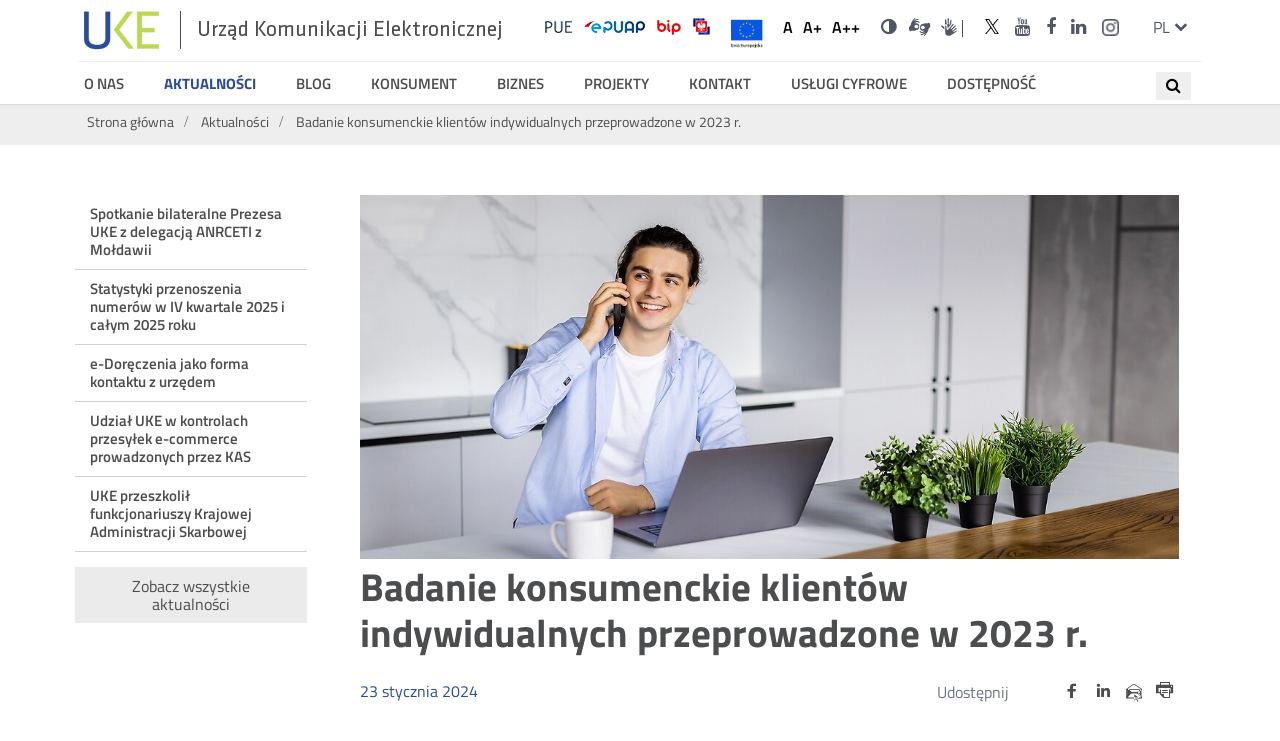

--- FILE ---
content_type: text/html; charset=utf-8
request_url: https://uke.gov.pl/akt/badanie-konsumenckie-klientow-indywidualnych-przeprowadzone-w-2023-r-,519.html
body_size: 7430
content:
<!DOCTYPE html>
<html lang="pl">
<head>
<!--
	<script type="text/javascript" data-cmp-ab="1" src="https://cdn.consentmanager.net/delivery/autoblocking/88b9be8d6915.js" data-cmp-host="d.delivery.consentmanager.net" data-cmp-cdn="cdn.consentmanager.net" data-cmp-codesrc="/szablony/uke/1"></script>
-->
<script type="text/javascript" data-cmp-ab="1" src="https://cdn.consentmanager.net/delivery/autoblocking/28992040c173c.js" data-cmp-host="d.delivery.consentmanager.net" data-cmp-cdn="cdn.consentmanager.net" data-cmp-codesrc="/szablony/uke/1"></script>
	<meta charset="UTF-8">
	<title>
					Badanie konsumenckie klientów indywidualnych przeprowadzone w 2023 r.					
					- Urząd Komunikacji Elektronicznej		
	</title>
	<meta content="IE=edge" http-equiv="X-UA-Compatible">
	<meta name="author" content="ideo - www.ideo.pl" />
	<meta name="generator" content="edito - www.edito.pl" />
				<link rel="apple-touch-icon" sizes="57x57" href="/szablony/uke/images/favicon/apple-icon-57x57.png">
	<link rel="apple-touch-icon" sizes="60x60" href="/szablony/uke/images/favicon/apple-icon-60x60.png">
	<link rel="apple-touch-icon" sizes="72x72" href="/szablony/uke/images/favicon/apple-icon-72x72.png">
	<link rel="apple-touch-icon" sizes="76x76" href="/szablony/uke/images/favicon/apple-icon-76x76.png">
	<link rel="apple-touch-icon" sizes="114x114" href="/szablony/uke/images/favicon/apple-icon-114x114.png">
	<link rel="apple-touch-icon" sizes="120x120" href="/szablony/uke/images/favicon/apple-icon-120x120.png">
	<link rel="apple-touch-icon" sizes="144x144" href="/szablony/uke/images/favicon/apple-icon-144x144.png">
	<link rel="apple-touch-icon" sizes="152x152" href="/szablony/uke/images/favicon/apple-icon-152x152.png">
	<link rel="apple-touch-icon" sizes="180x180" href="/szablony/uke/images/favicon/apple-icon-180x180.png">
	<link rel="icon" type="image/png" sizes="192x192"  href="/szablony/uke/images/favicon/android-icon-192x192.png">
	<link rel="icon" type="image/png" sizes="32x32" href="/szablony/uke/images/favicon/favicon-32x32.png">
	<link rel="icon" type="image/png" sizes="96x96" href="/szablony/uke/images/favicon/favicon-96x96.png">
	<link rel="icon" type="image/png" sizes="16x16" href="/szablony/uke/images/favicon/favicon-16x16.png">
	<link rel="manifest" href="/szablony/uke/images/favicon/manifest.json">
	<meta name="msapplication-TileColor" content="#ffffff">
	<meta name="msapplication-TileImage" content="images/favicon/ms-icon-144x144.png">
	<meta name="theme-color" content="#ffffff">

	<script>
		var base_href = "/szablony/uke/";
	</script>
	<meta name="robots" content="index,follow" />
	<meta name="viewport" content="width=device-width, initial-scale=1.0" />
	<link href="/szablony/uke/favicon.ico"  rel="SHORTCUT ICON" />
	<link href="/akt/2,strona.html"  rel="next" />
	<link type="text/css" href="/gfx/uke/_thumbs/uke__1751610692_ono.css" rel="stylesheet" />
	<script>
		//<![CDATA[
        var Lang = new Object();
		Lang.accessibility_lightbox_label_prev = "Poprzednie zdjęcie";
		Lang.accessibility_lightbox_label_next = "Następne zdjęcie";
		Lang.accessibility_lightbox_label_close = "Zakończ przeglądanie";
	//]]>
	</script>
	
			<!-- Matomo -->
	<script type="text/javascript">
	  var _paq = _paq || [];
	  /* tracker methods like "setCustomDimension" should be called before "trackPageView" */
	  _paq.push(['trackPageView']);
	  _paq.push(['enableLinkTracking']);
	  (function() {
		var u="//stats.uke.gov.pl/";
		_paq.push(['setTrackerUrl', u+'piwik.php']);
		_paq.push(['setSiteId', '9']);
		var d=document, g=d.createElement('script'), s=d.getElementsByTagName('script')[0];
		g.type='text/javascript'; g.async=true; g.defer=true; g.src=u+'piwik.js'; s.parentNode.insertBefore(g,s);
	  })();
	</script>
	<!-- End Matomo Code -->
  
</head>
<body class="page lang-pl gray-0">

<ul id="skipLinks">
	<li><a href="#wai-menu">Przejdź do menu głównego</a></li>
	<li><a class="to-content-page" href="#content-center">Przejdź do treści</a></li>
</ul>

<div id="page">
	<header id="header-page" class="container">
		<div class="wrapper">
			<div class="row top-bar">
				<button class="hamburger" aria-expanded="false">
					<span></span>
					<span></span>
					<span></span>
					<span class="sr-only">Menu główne</span>
				</button>
				<h1 id="logo">
																	<a href="https://uke.gov.pl">
															<img src="/szablony/uke/images/logo.png" alt="Badanie konsumenckie klientów indywidualnych przeprowadzone w 2023 r." />
														<span style="display:none;"> - </span>
							<span>
								Urząd Komunikacji Elektronicznej							</span>
						</a>
									</h1>

				<div id="zone-top">
												
			<h2 class="sr-only">UKE Serwisy</h2>

<ul>
	<li class="default"><a href="https://pue.uke.gov.pl/#/"><img alt="Link do serwisu PUE" src="/szablony/uke/images/pue.png" /> </a></li>
	<li class="contrast-version"><a href="https://pue.uke.gov.pl/#/"><img alt="Link do serwisu PUE w wersji kontrastowej" src="/szablony/uke/images/pue-contrast.png" /> </a></li>
	<li class="default"><a href="https://epuap.gov.pl/"><img alt="Link do serwisu ePUAP" src="/szablony/uke/images/epuap.png" /> </a></li>
	<li class="contrast-version"><a href="https://epuap.gov.pl/"><img alt="Link do serwisu ePUAP w wersji kontrastowej" src="/szablony/uke/images/epuap-contrast.png" /> </a></li>
	<li class="default"><a href="http://bip.uke.gov.pl"><img alt="Link do serwisu BIP " src="/szablony/uke/images/bip.png" /> </a></li>
	<li class="contrast-version"><a href="http://bip.uke.gov.pl"><img alt="Link do serwisu BIP w wersji kontrastowej " src="/szablony/uke/images/bip-contrast.png" /> </a></li>
	<li class="default"><a href="https://www.gov.pl/web/sluzbacywilna/"><img alt="bip" src="/szablony/uke/images/godlo-sc.jpg" /> </a></li>
	<li class="default"><a href="https://uke.gov.pl/projekty/"><img alt="Unia Europejska" src="/gfx/uke/userfiles/k-krakowiak/unia_europejska.png" style="width: 50px; height: 42px;margin-top:-7px" /></a></li>
	<li class="contrast-version"><a href="https://dsc.kprm.gov.pl/"><img alt="bip" src="/szablony/uke/images/godlo-sc-contrast.png" /> </a></li>
	<li class="contrast-version">&nbsp;</li>
</ul>
<style type="text/css">#zone-header .search-form input.active {width:220px;}
</style>
		
									<h2 class="sr-only">Ustawienia</h2>
				<ul class="fontsize">
					<li>
						<button data-size="1">
							<span aria-hidden="true">A</span>
							<span class="sr-only">Domyślna czcionka</span>
						</button>
					</li>
					<li>
						<button data-size="2">
							<span aria-hidden="true">A+</span>
							<span class="sr-only">Większa czcionka</span>
						</button>

					</li>
					<li>
						<button data-size="3">
							<span aria-hidden="true">A++</span>
							<span class="sr-only">Największa czcionka</span>
						</button>
					</li>
				</ul>
				<ul class="wcag">
											<li>
							<a href="/akt/badanie-konsumenckie-klientow-indywidualnych-przeprowadzone-w-2023-r-,519.html?contrast=black-yellow" class="contrast">
								<i class="fa fa-adjust" aria-hidden="true"></i>
								<span class="sr-only">Wersja o wysokim kontraście</span>
							</a>
						</li>
										<li>
														<div class="description-block">
			<p><a class="icon-sign" href="https://uke-waw-wola.wideotlumacz.pl/" target="_blank"><span class="sr-only">Dla niesłyszących</span> </a> <a class="fa fa-search hide-for-large" href="/wyniki-wyszukiwania/szukaj.html"><span class="sr-only">Wyszukiwarka</span> </a> <a class="ico-pjm-top" href="https://www.youtube.com/playlist?list=PLwGgw3QbW5WHISwyYs1K5-3Eu07GnUNOm" target="_blank"><span class="wcag-hide">Informacje w polskim języku migowym</span></a></p>
			</div>
											</li>
				</ul>

										
			<h2 class="sr-only"><span lang="en">Social</span> Media</h2>

<ul class="icons">
	<li><a href="https://x.com/UKE_gov_PL" target="_blank" title="Link do konta UKE na X.com"><i aria-hidden="true" class="icon-twitter"> </i> <span class="sr-only">UKE na portalu <span lang="en">X.com</span></span> </a></li>
	<li><a href="https://www.youtube.com/user/UKEregulator" target="_blank" title="Link do konta UKE na Youtube"><i aria-hidden="true" class="fa fa-youtube"> </i> <span class="sr-only">UKE na portalu <span lang="en">Youtube</span></span></a></li>
	<li><a href="https://www.facebook.com/UrzadKomunikacjiElektronicznej" target="_blank" title="Link do konta UKE na Facebooku"><i aria-hidden="true" class="fa fa-facebook"> </i> <span class="sr-only">UKE na portalu <span lang="en">Facebook</span></span></a></li>
	<li><a href="https://www.linkedin.com/company/urz%C4%85d-komunikacji-elektronicznej/" target="_blank" title="Link do konta UKE na LinkedIn"><i aria-hidden="true" class="fa fa-linkedin"> </i><span class="sr-only">UKE na portalu <span lang="en">LinkedIn</span></span></a></li>
	<li><a href="https://www.instagram.com/uke_gov_pl/" target="_blank"><i aria-hidden="true" class="icon-instagram"> </i> <span class="sr-only">UKE na portalu <span lang="en">Instagram</span></span></a></li>
	<li>&nbsp;</li>
</ul>
		
				
									<div class="js-toggle-lang">
						<a class="language-switcher" href="#!" aria-expanded="false">
							<span aria-hidden="true">pl</span>
							<span class="sr-only">zmień język</span>
							<span class="fa fa-chevron-down" aria-hidden="true"></span>
						</a>
						<h2 class="sr-only">Przełącznik języków</h2>
						<ul class="dropdown-menu">
															<li>
									<a href="/en/" lang="en" title="English">
										<span aria-hidden="true">en</span>
										<span class="sr-only">English</span>
									</a>
								</li>
													</ul>
					</div>
							</div>
		</div>
		<div class="row off-canvas-menu">
							<nav id="zone-header">
					<div class="block js-tab">
	<button class="zamknij-menu"><span class="sr-only">Zamknij menu</span></button>
	<h2 class="sr-only">UKE</h2>
	<ul id="wai-menu" class="menu">
					<li class="first" >
			<a href="/o-nas/" >
				O nas			</a>
		</li>
			<li>
			<a href="/akt/" class="active">
				Aktualności			</a>
		</li>
			<li>
			<a href="/blog/" >
				Blog			</a>
		</li>
			<li>
			<a href="/konsument/" >
				Konsument			</a>
		</li>
			<li>
			<a href="/biznes/" >
				Biznes			</a>
		</li>
			<li>
			<a href="/projekty/" >
				Projekty			</a>
		</li>
			<li>
			<a href="/kontakt/" >
				Kontakt			</a>
		</li>
			<li>
			<a href="/uslugi-cyfrowe/" >
				Usługi cyfrowe			</a>
		</li>
			<li class="last" >
			<a href="https://uke.gov.pl/wydarzenia/dostepnosc-produktow-i-uslug,5.html" >
				Dostępność			</a>
		</li>
		</ul>

	<button class="zamknij-menu"><span class="sr-only">Zamknij menu</span></button>
</div>
<h2 class="sr-only show-for-large">Wyszukiwarka</h2>
<div class="search-block-navigation">
<button class="search-navi" title="Otwórz wyszukiwanie">
	<span><i class="fa fa-search" aria-hidden="true"></i></span>
	<span class="sr-only">Wyszukaj</span>
</button>
<form class="search-form" name="wyszukiwarka_62" action="/wyniki-wyszukiwania/szukaj.html" method="post">
	<div class="search-block">
		<label for="search-block-62" class="sr-only">Wyszukiwana fraza</label>
		<input
			type="text"
			name="query"
			value=""
			maxlength="128"
			class="text-input active"
			id="search-block-62"
			placeholder="Szukaj..."
			/>
		<button type="submit" class="submit">
			<span><i class="fa fa-search" aria-hidden="true"></i></span>
			<span class="sr-only">Wyszukaj</span>
		</button>
	</div>
</form>
<button class="search-navi-close" title="Zamknij wyszukiwanie">X</button>
</div>
<style>
	.search-block-navigation input {
		display:none;
	}
	.search-block-navigation .submit {
		display:none;
	}
	.search-block-navigation.active {
		width:100%;
		background: #fff;
		position: absolute;
		top:0;
	}
	.search-block-navigation.active .search-form{
		margin: 0 auto;
		max-width: 300px;
		position: relative !important;
    	top: 20px !important;
	}
	.search-block-navigation.active input {
		display:block;
	}
	.search-block-navigation.active .submit {
		display:block;
		z-index: 99;
		top:9px;
	}

	.search-block-navigation.active .search-navi-close {
		display:block;
		border:none;
		position: absolute;
		right: 10px;
		top: 10px;
		padding:5px 10px;
	}
	.search-block-navigation.active .search-navi {
		display: none;
	}
	.search-navi {
		border:none;
		padding:5px 10px;
		cursor: pointer;
		position: absolute;
		top: 10px;
		right: 10px;
	}
	.search-navi-close {
		display:none;
	}
	</style>
				</nav>
					</div>
	</div>
	</header>
			<div class="container hidden-zone-4">

		<div id="content" tabindex="1">
							<div class="breadcrumbs">
	<div class="row">
		<ol itemscope itemtype="http://schema.org/BreadcrumbList">
			<li itemprop="itemListElement" itemscope itemtype="http://schema.org/ListItem">
				<a itemprop="item" href="https://uke.gov.pl"><span itemprop="name">Strona główna</span></a>
				<meta itemprop="position" content="1" />
			</li>
																<li itemprop="itemListElement" itemscope itemtype="http://schema.org/ListItem">
						<span class="icon-slash" aria-hidden="true"></span>
						<a itemprop="item" href="https://uke.gov.pl/akt/"><span itemprop="name">Aktualności</span></a>
						<meta itemprop="position" content="2" />
					</li>
									<li itemprop="itemListElement" itemscope itemtype="http://schema.org/ListItem">
						<span class="icon-slash" aria-hidden="true"></span>
						<a itemprop="item" href="/akt/badanie-konsumenckie-klientow-indywidualnych-przeprowadzone-w-2023-r-,519,0.html"><span itemprop="name">Badanie konsumenckie klientów indywidualnych przeprowadzone w 2023 r.</span></a>
						<meta itemprop="position" content="3" />
					</li>
									</ol>
	</div>
</div>
						<div class="row content">
															<section class="menu-left">
							<div class="large-3 medium-4 column">
									<h2 class="sr-only">Menu ostatnie aktualności</h2>
	<ul class="menu">
					<li class=" ">
					<a href="/akt/spotkanie-bilateralne-prezesa-uke-z-delegacja-anrceti-z-moldawii,623.html">
						Spotkanie bilateralne Prezesa UKE z delegacją ANRCETI z Mołdawii					</a>
			</li>
					<li class=" ">
					<a href="/akt/statystyki-przenoszenia-numerow-w-iv-kwartale-2025-i-calym-2025-roku,622.html">
						Statystyki przenoszenia numerów w IV kwartale 2025 i całym 2025 roku					</a>
			</li>
					<li class=" ">
					<a href="/akt/e-doreczenia-jako-forma-kontaktu-z-urzedem,621.html">
						e-Doręczenia jako forma kontaktu z urzędem					</a>
			</li>
					<li class=" ">
					<a href="/akt/udzial-uke-w-kontrolach-przesylek-e-commerce-prowadzonych-przez-kas,620.html">
						Udział UKE w kontrolach przesyłek e-commerce prowadzonych przez KAS					</a>
			</li>
					<li class=" ">
					<a href="/akt/uke-przeszkolil-funkcjonariuszy-krajowej-administracji-skarbowej,618.html">
						UKE przeszkolił funkcjonariuszy Krajowej Administracji Skarbowej					</a>
			</li>
			</ul>

	<a class="back-to-news" href="/akt/">Zobacz wszystkie aktualności</a>
							</div>
						</section>
													<section id="content-center">
																										<div class="large-9 medium-8 column">
																			<div class="module">
	<button onclick="javascript: window.print();" class="print">
		<span class="sr-only">drukuj</span>
		<span class="fa fa-print"></span>
	</button>
	
	<div class="single-news row">
	<div class="medium-12 column">
		<div class="top-fotos">
			<img src="/gfx/uke/_thumbs/pl/defaultaktualnosci/36/519/8/badanie_konsumenckie_2023,oXJ8mrGpmGKKmLPXo52bpQ.jpg" alt="Badanie konsumenckie klientów indywidualnych przeprowadzone w 2023 r.">
		</div>
		<h2 class="title">
			Badanie konsumenckie klientów indywidualnych przeprowadzone w 2023 r.		</h2>
		<div class="row post-info">
			<div class="large-6 column">
				<p class="date">
					<span>23</span>
					<span>stycznia</span>
					<span>2024</span>
				<p>
			</div>
			<div class="large-6 column social-media-share">
				<p>Udostępnij</p>
				<ul class="share-icons">
					<li>
						<a class="share-icon" href="https://twitter.com/intent/tweet?url=https://uke.gov.pl/akt/badanie-konsumenckie-klientow-indywidualnych-przeprowadzone-w-2023-r-,519.html" target="_blank">
							<span class="icon-twitter twitter" aria-hidden="true"></span>
							<span class="sr-only">Udostępnij na portalu <span lang="en">Twitter</span></span>
						</a>
					</li>
					<li>
						<a class="share-icon" href="https://www.facebook.com/sharer/sharer.php?u=https://uke.gov.pl/akt/badanie-konsumenckie-klientow-indywidualnych-przeprowadzone-w-2023-r-,519.html" target="_blank">
						 <span class="icon-facebook facebook" aria-hidden="true"></span>
						 <span class="sr-only">Udostępnij na portalu <span lang="en">Facebook</span></span>
						</a>
					</li>
					<li>
						<a class="share-icon" href="https://www.linkedin.com/shareArticle?mini=true&url=https://uke.gov.pl/akt/badanie-konsumenckie-klientow-indywidualnych-przeprowadzone-w-2023-r-,519.html" target="_blank">
							<span class="icon-linkedin linkedin" aria-hidden="true"></span>
							<span class="sr-only">Udostępnij na portalu <span lang="en">Linkedin</span></span>
						</a>
					</li>
					<li>
						<a class="share-icon mail" href="#!">
							<span class="icon-mail" aria-hidden="true"></span>
							<span class="sr-only">Udostępnij przez <span lang="en">e-mail</span></span>
						</a>
					</li>
					<li>
						<button class="share-icon print print-button">
							<span class="icon-print" aria-hidden="true"></span>
							<span class="sr-only">Drukuj</span>
						</button>
					</li>
				</ul>
			</div>
		</div>
		
		<p><strong>Jak wynika z najnowszego badania konsumenckiego klientów indywidualnych przeprowadzonegovw 2023 roku, co piąty badany dostrzega pozytywne zmiany na rynku usług telekomunikacyjnych, głównie jego rozwój, zarówno pod kątem liczby ofert, rozwoju technologii jak i poprawy jakości usług.</strong></p>

<p>Do najlepiej ocenianych aspektów rynku telekomunikacyjnego w Polsce należy jakość usług (87%), ich dopasowanie do potrzeb klientów (86%) oraz różnorodność (85%). Dobrze oceniona jest również jakość obsługi klientów (81%). Nieco gorzej wypada przejrzystość ofert (75%), a najgorzej kwestia skuteczności reklamacji i rozpatrywania skarg, która została oceniona pozytywnie przez 60% respondentów.</p>

<p>Konsumenci najczęściej wybierają usługi telefonii komórkowej (97%) a 79% spośród nich korzysta z dostępu do internetu w telefonie, głównie celem wyszukiwania informacji (80%), skorzystania z poczty elektronicznej (75%) lub komunikatorów internetowych (71%).Równie popularną jak telefonia komórkowa usługą jest telewizja, którą ogląda 80% badanych.Dostęp do internetu (tak mobilnego jak i stacjonarnego) zadeklarowało 74% respondentów, z czego dwie trzecie (74%) posiadało dostęp stacjonarny a ponad połowa (61%) mobilny. Najczęstszymi zastosowaniami internetu jest poczta elektroniczna (84%), wyszukiwarka informacji (80%) oraz bankowość internetowa (76%). Popularne są również komunikatory internetowe (71%), media społecznościowe (68%) czy przeglądanie stron internetowych (67%). Z telewizji/filmów, telewizji na żądanie korzystało 36% badanych – jedną z najbardziej popularnych usług OTT.</p>

<p>Z pojęciem usługi OTT (Over the Top) spotkało się 32% respondentów, choć wielu z nich rozpoznaje dostawców tych usług, takich jak: Messenger (94% znajomości), WhatsApp (88%), Skype (53%) - usług streamingu wideo – Netflix (79%), HBO Max (55%), Disney+ (49%) - oraz muzyki – Spotify (50%), Tidal (39%).</p>

<p>Pakiet usług posiada 48% badanych. 63% posiada pakiet 3 usług, rzadziej 4 (20%), czy 2 (15%). Najczęściej w pakiecie kupowana jest telewizja, internet stacjonarny, telefonia komórkowa i internet mobilny.</p>

<p>78% osób spotkało się z pojęciem sieć 5G. Nadal duża część z nich (52%) uważa, że pole elektromagnetyczne może mieć negatywny wpływ na zdrowie człowieka. Z&nbsp;pojęciem sztucznej inteligencji spotkało się 70% badanych, a 21% z nich korzystało choć raz z narzędzi sztucznej inteligencji – np. czatu GPT.</p>

<p>27% spośród ankietowanych spotkało się z ideą internetu rzeczy.&nbsp;Największe korzyści płynące z IoT, jakie postrzegają konsumenci, to przede wszystkim możliwość monitorowania stanu zdrowia (62%), korzystanie z aplikacji i powiadomień dotyczących zagrożeń (52%), łatwiejsze zarządzanie urządzeniami domowym (48%) oraz łatwiejszy dostęp do danych (41%).</p>

<p>Większość badanych zna i stosuje zasady bezpieczeństwa zarówno podczas korzystania z internetu. 76% respondentów korzysta z programów antywirusowych, aby zabezpieczyć prywatny komputer/laptop przed zagrożeniami w sieci, choć przypadku smartfonów wskaźnik ten jest nieco niższy i wynosi 62%. 57% badanych korzystających z internetu potrafi sprawdzić, czy korzysta z bezpiecznego połączenia z internetem.</p>

<p>Więcej i bardziej szczegółowych informacji&nbsp;znajduje się w załączonym raporcie z badania konsumenckiego klientów indywidualnych. Zapraszamy do lektury!</p>		<h3 class="title">
	Pliki do pobrania</h3>
<ul class="files">
			<li class="file">
			<img src="/szablony/uke/images/mimetypes/pdf.png" width="16" height="16" alt="" class="icon" />
			<div class="part">
				<a href="/download/gfx/uke/pl/defaultaktualnosci/36/519/8/badanie_konsumenckie-klienci_indywidualni.pdf">
											Badanie konsumenckie klientów indywidualnych przeprowadzone w 2023 r.										-
											<span>3,5 MB</span> <span>plik PDF</span>									</a>
			</div>
		</li>
		</ul>

		<div class="bottom-fotos">
					</div>

	</div>
</div>

</div>
												</div>
									</section>
			</div>
		</div>
	</div>

	
	<footer id="footer-page">
		<div class="container">
			<div class="row">
									<div class="medium-3 column">
						<section id="zone-7">
							<h2 class="sr-only">Dane kontaktowe</h2>
							<div class="description-block">
			<p>Urząd Komunikacji Elektronicznej<br />
ul. Giełdowa 7/9<br />
01-211 Warszawa</p>

<p>T: +48 22 33 04 000<br />
F: +48 22 53 49 162<br />
<a href="https://pue.uke.gov.pl/#/ConsumerForm">Formularz kontaktowy</a></p>
			</div>
						</section>
					</div>
				

				<div class="medium-9 column">
					<section id="zone-8">
						<div class="footer-icons">
													</div>
													<div class="footer-menu">
								<div class="mobile-icons">
            <h2 class="sr-only">UKE Serwisy</h2>

<ul>
	<li class="default"><a href="https://pue.uke.gov.pl/#/"><img alt="pue" src="/szablony/uke/images/pue-white.png" /> </a></li>
	<li class="contrast-version"><a href="https://pue.uke.gov.pl/#/"><img alt="pue" src="/szablony/uke/images/pue-contrast.png" /> </a></li>
	<li class="default"><a href="https://epuap.gov.pl/"><img alt="epuap" src="/szablony/uke/images/epuap.png" /> </a></li>
	<li class="contrast-version"><a href="https://epuap.gov.pl/"><img alt="epuap" src="/szablony/uke/images/epuap-contrast.png" /> </a></li>
	<li class="default"><a href="http://bip.uke.gov.pl"><img alt="bip" src="/szablony/uke/images/bip.png" /> </a></li>
	<li class="contrast-version"><a href="http://bip.uke.gov.pl"><img alt="bip" src="/szablony/uke/images/bip-contrast.png" /> </a></li>
</ul>

<h2 class="sr-only">&gt;<span lang="en">Social</span> Media</h2>

<ul class="icons">
	<li><a href="https://twitter.com/UKE2UKE/" target="_blank"><i aria-hidden="true" class="fa fa-twitter"> </i> <span class="sr-only">UKE na portalu <span lang="en">Twitter</span></span> </a></li>
	<li><a href="https://www.youtube.com/user/UKEregulator" target="_blank"><i aria-hidden="true" class="fa fa-youtube"> </i> <span class="sr-only">UKE na portalu <span lang="en">Youtube</span></span></a></li>
	<li><a href="https://www.facebook.com/UrzadKomunikacjiElektronicznej" target="_blank"><i aria-hidden="true" class="fa fa-facebook"> </i> <span class="sr-only">UKE na portalu <span lang="en">Facebook</span></span></a></li>
</ul>
    </div><div class="block js-tab">
	<h2 class="sr-only">Menu stopka</h2>
	<ul class="menu">
					<li class="first" >
			<a href="https://edziennik.uke.gov.pl" target="_blank" title="(Link otworzy się w nowym oknie)" >
				Dziennik Urzędowy UKE			</a>
					</li>
			<li>
			<a href="/ochrona-danych-osobowych/" >
				Ochrona danych osobowych			</a>
					</li>
			<li>
			<a href="/polityka-prywatnosci/" >
				Polityka prywatności			</a>
					</li>
			<li>
			<a href="/mapaserwisu/" >
				Mapa Serwisu			</a>
					</li>
			<li>
			<a href="https://uke.gov.pl/o-nas/kariera/" target="_blank" title="(Link otworzy się w nowym oknie)" >
				Kariera			</a>
					</li>
			<li>
			<a href="/deklaracja-dostepnosci/" >
				Deklaracja dostępności			</a>
					</li>
			<li>
			<a href="http://archiwum.uke.gov.pl" target="_blank" title="(Link otworzy się w nowym oknie)" >
				Strona archiwalna			</a>
					</li>
			<li class="last" >
			<a href="https://uke.gov.pl/download/gfx/uke/pl/defaultstronaopisowa/211/1/1/standardy_ochrony_maloletnich.pdf" >
				Standardy ochrony małoletnich			</a>
					</li>
		</ul>
</div>
							</div>
											</section>
				</div>

			</div>
			<div>
				<div class="row">
					<div class="medium-6 column">
						<p>© 2026 Urząd Komunikacji Elektronicznej</p>
					</div>
					<div class="medium-6 column realisation">
						<p>realizacja: <a href="http://www.ideo.pl/" target="_blank">Ideo</a></p>
					</div>
				</div>
			</div>

		</div>
	</footer>
</div>




	<link type="text/css" href="/szablony/uke/styles/mobile.css" rel="stylesheet" />
	<link type="text/css" href="/szablony/uke/styles/print.css" rel="stylesheet" media="print" />
	<script src="/gfx/uke/_thumbs/uke__1726662252_ono.js" ></script>
<script>
	/* usunięcie meta foundation */
	$(document).ready(function(){$('meta[class*=\'foundation\']').remove();});
</script>

<script type="text/javascript" src="/_Incapsula_Resource?SWJIYLWA=719d34d31c8e3a6e6fffd425f7e032f3&ns=2&cb=1504003133" async></script></body>
</html>
